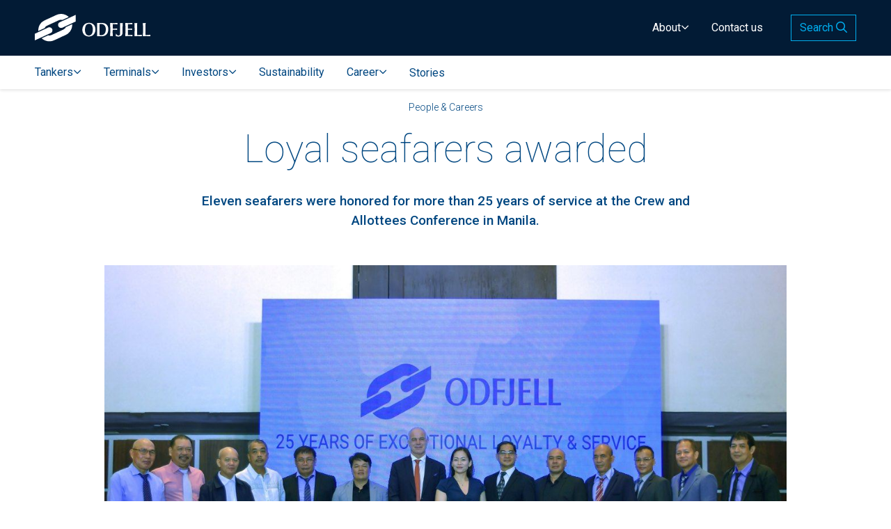

--- FILE ---
content_type: text/html; charset=UTF-8
request_url: https://www.odfjell.com/about/our-stories/loyal-seafarers-awarded/
body_size: 7974
content:
<!DOCTYPE html>
<html lang="en-US">
<head>
  <meta charset="UTF-8">
  <meta name="viewport" content="width=device-width, initial-scale=1.0">
  <link rel="apple-touch-icon" sizes="57x57" href="https://www.odfjell.com/favicon/apple-icon-57x57.png">
  <link rel="apple-touch-icon" sizes="60x60" href="https://www.odfjell.com/favicon/apple-icon-60x60.png">
  <link rel="apple-touch-icon" sizes="72x72" href="https://www.odfjell.com/favicon/apple-icon-72x72.png">
  <link rel="apple-touch-icon" sizes="76x76" href="https://www.odfjell.com/favicon/apple-icon-76x76.png">
  <link rel="apple-touch-icon" sizes="114x114" href="https://www.odfjell.com/favicon/apple-icon-114x114.png">
  <link rel="apple-touch-icon" sizes="120x120" href="https://www.odfjell.com/favicon/apple-icon-120x120.png">
  <link rel="apple-touch-icon" sizes="144x144" href="https://www.odfjell.com/favicon/apple-icon-144x144.png">
  <link rel="apple-touch-icon" sizes="152x152" href="https://www.odfjell.com/favicon/apple-icon-152x152.png">
  <link rel="apple-touch-icon" sizes="180x180" href="https://www.odfjell.com/favicon/apple-icon-180x180.png">
  <link rel="icon" type="image/png" sizes="192x192"  href="https://www.odfjell.com/favicon/android-icon-192x192.png">
  <link rel="icon" type="image/png" sizes="32x32" href="https://www.odfjell.com/favicon/favicon-32x32.png">
  <link rel="icon" type="image/png" sizes="96x96" href="https://www.odfjell.com/favicon/favicon-96x96.png">
  <link rel="icon" type="image/png" sizes="16x16" href="https://www.odfjell.com/favicon/favicon-16x16.png">
  <link rel="manifest" href="https://www.odfjell.com/favicon/manifest.json">
  <meta name="msapplication-TileColor" content="#ffffff">
  <meta name="msapplication-TileImage" content="https://www.odfjell.com/favicon/ms-icon-144x144.png">
  <meta name="theme-color" content="#ffffff">
  <title>Loyal seafarers awarded | Odfjell</title>
<meta name="description" content="Eleven seafarers were honored for more than 25 years of service at the Crew and Allottees Conference in Manila.">
<meta name="keywords" content="">
<meta property="og:title" content="Loyal seafarers awarded" />
<meta property="og:description" content="Eleven seafarers were honored for more than 25 years of service at the Crew and Allottees Conference in Manila." />
<meta property="og:image" content="https://st-484u2x1fcj.nf.cdn.netflexapp.com/media/l/1200x630/1669706971/manila-awardees-nov-26-2022.jpg" />

<meta name="twitter:defaults:card" content="summary_large_image" />
<meta name="twitter:defaults:site" content="" />
<meta name="twitter:title" content="Loyal seafarers awarded" />
<meta name="twitter:image" content="https://st-484u2x1fcj.nf.cdn.netflexapp.com/media/l/1200x630/1669706971/manila-awardees-nov-26-2022.jpg" />
<meta name="twitter:description" content="Eleven seafarers were honored for more than 25 years of service at the Crew and Allottees Conference in Manila." />
<meta name="twitter:card" content="summary_large_image" />
<script type="application/ld+json">{"@context":"https:\/\/schema.org","@type":"WebPage","name":"Loyal seafarers awarded","description":"Eleven seafarers were honored for more than 25 years of service at the Crew and Allottees Conference in Manila.","image":"https:\/\/st-484u2x1fcj.nf.cdn.netflexapp.com\/media\/l\/1200x630\/1669706971\/manila-awardees-nov-26-2022.jpg"}</script>

  <link rel="preconnect" href="https://fonts.googleapis.com">
  <link rel="preconnect" href="https://fonts.gstatic.com" crossorigin>
  <link href="https://fonts.googleapis.com/css2?family=Roboto:wght@100;300;400;500;700&display=swap" rel="stylesheet">
  <link
    rel="preload"
    as="style"
    href="https://www.odfjell.com/css/app.css?id=35dec4d45930c442ced9"
          >

  <link
    rel="preload"
    as="script"
    href="https://www.odfjell.com/js/app.js?id=80517f14af02605924d6"
          >

  <link
    rel="stylesheet"
    type="text/css"
    href="https://www.odfjell.com/css/app.css?id=35dec4d45930c442ced9"
          >

  <!-- Google Analytics -->
  <meta name="google-site-verification" content="AmY8A5Q8HphLLLBS2fr6I9Vz4rY13LcvnSKZ2zRIrO4" />
  <meta name="facebook-domain-verification" content="uud44h82hgdvbk7kk9qtzi1bw370bz" />

  <script type="text/javascript">
    var _gaq = _gaq || [];
    _gaq.push(['_setAccount', 'UA-15208389-1']);
    _gaq.push(['_trackPageview']);

    (function() {
        var ga = document.createElement('script'); ga.type = 'text/javascript'; ga.async = true;
        ga.src = ('https:' == document.location.protocol ? 'https://ssl' : 'http://www') + '.google-analytics.com/ga.js';
        var s = document.getElementsByTagName('script')[0]; s.parentNode.insertBefore(ga, s);
    })();
  </script>
  
</head>
<body>

  <div id="app">
    <a
  href="#content"
  id="skip-to-content"
  tabindex="2"
>Skip to content</a>

<header id="page-header">
  <v-page-header
    logo-src="https://st-484u2x1fcj.nf.cdn.netflexapp.com/media/l/165x40/1699608831/odfjell-logo-white.svg"
    logo-alt="Odfjell"
    logo-href="/"
    nav-toggle-collapsed-label="Menu"
    nav-toggle-expanded-label="Close"
    search-input-label="Search"
    search-button-label="Search"
    :main-nav-items="[{&quot;id&quot;:10006,&quot;title&quot;:&quot;Tankers&quot;,&quot;url&quot;:&quot;\/tankers&quot;,&quot;target&quot;:&quot;_self&quot;,&quot;type&quot;:&quot;page&quot;,&quot;active&quot;:false,&quot;children&quot;:[{&quot;id&quot;:10102,&quot;title&quot;:&quot;Odfjell Tankers&quot;,&quot;url&quot;:&quot;\/tankers\/odfjell-tankers&quot;,&quot;target&quot;:&quot;_self&quot;,&quot;type&quot;:&quot;page&quot;,&quot;active&quot;:false,&quot;children&quot;:[]},{&quot;id&quot;:10032,&quot;title&quot;:&quot;Odfjell Ship Management&quot;,&quot;url&quot;:&quot;\/tankers\/shipmanagement&quot;,&quot;target&quot;:&quot;_self&quot;,&quot;type&quot;:&quot;page&quot;,&quot;active&quot;:false,&quot;children&quot;:[]},{&quot;id&quot;:10034,&quot;title&quot;:&quot;Our ships&quot;,&quot;url&quot;:&quot;\/tankers\/fleet&quot;,&quot;target&quot;:&quot;_self&quot;,&quot;type&quot;:&quot;page&quot;,&quot;active&quot;:false,&quot;children&quot;:[]},{&quot;id&quot;:10111,&quot;title&quot;:&quot;Our fleet&quot;,&quot;url&quot;:&quot;\/tankers\/our-fleet&quot;,&quot;target&quot;:&quot;_self&quot;,&quot;type&quot;:&quot;page&quot;,&quot;active&quot;:false,&quot;children&quot;:[]}]},{&quot;id&quot;:10007,&quot;title&quot;:&quot;Terminals&quot;,&quot;url&quot;:&quot;\/terminals&quot;,&quot;target&quot;:&quot;_self&quot;,&quot;type&quot;:&quot;page&quot;,&quot;active&quot;:false,&quot;children&quot;:[{&quot;id&quot;:10046,&quot;title&quot;:&quot;Charleston,  USA&quot;,&quot;url&quot;:&quot;\/terminals\/charleston-usa&quot;,&quot;target&quot;:&quot;_self&quot;,&quot;type&quot;:&quot;page&quot;,&quot;active&quot;:false,&quot;children&quot;:[]},{&quot;id&quot;:10045,&quot;title&quot;:&quot;Houston, USA&quot;,&quot;url&quot;:&quot;\/terminals\/houston-usa&quot;,&quot;target&quot;:&quot;_self&quot;,&quot;type&quot;:&quot;page&quot;,&quot;active&quot;:false,&quot;children&quot;:[]},{&quot;id&quot;:10039,&quot;title&quot;:&quot;Noord Natie,  Belgium&quot;,&quot;url&quot;:&quot;\/terminals\/noord-natie-belgium&quot;,&quot;target&quot;:&quot;_self&quot;,&quot;type&quot;:&quot;page&quot;,&quot;active&quot;:false,&quot;children&quot;:[]},{&quot;id&quot;:10060,&quot;title&quot;:&quot;Ulsan, Korea&quot;,&quot;url&quot;:&quot;\/terminals\/ulsan-korea&quot;,&quot;target&quot;:null,&quot;type&quot;:&quot;page&quot;,&quot;active&quot;:false,&quot;children&quot;:[]},{&quot;id&quot;:10061,&quot;title&quot;:&quot;Associated terminals&quot;,&quot;url&quot;:&quot;\/terminals\/associated-terminals&quot;,&quot;target&quot;:null,&quot;type&quot;:&quot;page&quot;,&quot;active&quot;:false,&quot;children&quot;:[]}]},{&quot;id&quot;:10008,&quot;title&quot;:&quot;Investors&quot;,&quot;url&quot;:&quot;\/investor&quot;,&quot;target&quot;:&quot;_self&quot;,&quot;type&quot;:&quot;page&quot;,&quot;active&quot;:false,&quot;children&quot;:[{&quot;id&quot;:10018,&quot;title&quot;:&quot;Reports and Presentations&quot;,&quot;url&quot;:&quot;\/investors\/reports-and-presentations&quot;,&quot;target&quot;:&quot;_self&quot;,&quot;type&quot;:&quot;page&quot;,&quot;active&quot;:false,&quot;children&quot;:[]},{&quot;id&quot;:10016,&quot;title&quot;:&quot;Share information&quot;,&quot;url&quot;:&quot;\/investors\/share-information&quot;,&quot;target&quot;:&quot;_self&quot;,&quot;type&quot;:&quot;page&quot;,&quot;active&quot;:false,&quot;children&quot;:[]},{&quot;id&quot;:10017,&quot;title&quot;:&quot;Press releases&quot;,&quot;url&quot;:&quot;\/investors\/press-releases&quot;,&quot;target&quot;:&quot;_self&quot;,&quot;type&quot;:&quot;page&quot;,&quot;active&quot;:false,&quot;children&quot;:[]},{&quot;id&quot;:10113,&quot;title&quot;:&quot;General Meetings&quot;,&quot;url&quot;:&quot;\/investor\/general-meetings&quot;,&quot;target&quot;:null,&quot;type&quot;:&quot;page&quot;,&quot;active&quot;:false,&quot;children&quot;:[]},{&quot;id&quot;:10019,&quot;title&quot;:&quot;Bonds&quot;,&quot;url&quot;:&quot;\/investors\/bonds&quot;,&quot;target&quot;:&quot;_self&quot;,&quot;type&quot;:&quot;page&quot;,&quot;active&quot;:false,&quot;children&quot;:[]},{&quot;id&quot;:10115,&quot;title&quot;:&quot;Webcast&quot;,&quot;url&quot;:&quot;\/investor\/webcast&quot;,&quot;target&quot;:&quot;_self&quot;,&quot;type&quot;:&quot;page&quot;,&quot;active&quot;:false,&quot;children&quot;:[]}]},{&quot;id&quot;:10117,&quot;title&quot;:&quot;Sustainability&quot;,&quot;url&quot;:&quot;\/sustainability&quot;,&quot;target&quot;:&quot;_self&quot;,&quot;type&quot;:&quot;page&quot;,&quot;active&quot;:false,&quot;children&quot;:[]},{&quot;id&quot;:10009,&quot;title&quot;:&quot;Career&quot;,&quot;url&quot;:&quot;\/career&quot;,&quot;target&quot;:&quot;_self&quot;,&quot;type&quot;:&quot;page&quot;,&quot;active&quot;:false,&quot;children&quot;:[{&quot;id&quot;:10014,&quot;title&quot;:&quot;Seafarers &amp; Competence Development&quot;,&quot;url&quot;:&quot;\/career\/odfjell-academy&quot;,&quot;target&quot;:&quot;_self&quot;,&quot;type&quot;:&quot;page&quot;,&quot;active&quot;:false,&quot;children&quot;:[]},{&quot;id&quot;:10013,&quot;title&quot;:&quot;People &amp; Careers&quot;,&quot;url&quot;:&quot;\/career\/people&quot;,&quot;target&quot;:&quot;_self&quot;,&quot;type&quot;:&quot;page&quot;,&quot;active&quot;:false,&quot;children&quot;:[]},{&quot;id&quot;:10015,&quot;title&quot;:&quot;Vacancies&quot;,&quot;url&quot;:&quot;\/career\/vacancies&quot;,&quot;target&quot;:null,&quot;type&quot;:&quot;page&quot;,&quot;active&quot;:false,&quot;children&quot;:[]},{&quot;id&quot;:10012,&quot;title&quot;:&quot;The Odfjell culture&quot;,&quot;url&quot;:&quot;\/career\/the-odfjell-culture&quot;,&quot;target&quot;:&quot;_self&quot;,&quot;type&quot;:&quot;page&quot;,&quot;active&quot;:false,&quot;children&quot;:[]}]},{&quot;id&quot;:10011,&quot;title&quot;:&quot;Stories&quot;,&quot;url&quot;:&quot;\/about\/our-stories&quot;,&quot;target&quot;:&quot;_self&quot;,&quot;type&quot;:&quot;page&quot;,&quot;active&quot;:true,&quot;children&quot;:[]}]"
    :support-nav-items="[{&quot;id&quot;:10004,&quot;title&quot;:&quot;About&quot;,&quot;url&quot;:&quot;\/about&quot;,&quot;target&quot;:&quot;_self&quot;,&quot;type&quot;:&quot;page&quot;,&quot;active&quot;:false,&quot;children&quot;:[{&quot;id&quot;:10027,&quot;title&quot;:&quot;Our business&quot;,&quot;url&quot;:&quot;\/about\/our-business&quot;,&quot;target&quot;:null,&quot;type&quot;:&quot;page&quot;,&quot;active&quot;:false,&quot;children&quot;:[]},{&quot;id&quot;:10028,&quot;title&quot;:&quot;Our organization&quot;,&quot;url&quot;:&quot;\/about\/our-organization&quot;,&quot;target&quot;:&quot;_self&quot;,&quot;type&quot;:&quot;page&quot;,&quot;active&quot;:false,&quot;children&quot;:[]},{&quot;id&quot;:10029,&quot;title&quot;:&quot;Our history&quot;,&quot;url&quot;:&quot;\/about\/our-history&quot;,&quot;target&quot;:null,&quot;type&quot;:&quot;page&quot;,&quot;active&quot;:false,&quot;children&quot;:[]},{&quot;id&quot;:10106,&quot;title&quot;:&quot;Media&quot;,&quot;url&quot;:&quot;\/about\/media&quot;,&quot;target&quot;:null,&quot;type&quot;:&quot;page&quot;,&quot;active&quot;:false,&quot;children&quot;:[]}]},{&quot;id&quot;:10005,&quot;title&quot;:&quot;Contact us&quot;,&quot;url&quot;:&quot;\/contact-us&quot;,&quot;target&quot;:&quot;_self&quot;,&quot;type&quot;:&quot;page&quot;,&quot;active&quot;:false,&quot;children&quot;:[]}]"
  ></v-page-header>
</header>
    <main class="main" id="content">
      <div class="site-content main-container">

  
  <div class="container">
      </div>

    <article class="section post-detail py-3">
      <div class="container">
        <div class="row">
          <div class="col-md-10 col-lg-8 mx-md-auto">
            <header class="entry-title text-center">

                              <span class="story-category navyblue mb-3">
                                          People &amp; Careers                                      </span>
              
              <h1 class="mt-3">Loyal seafarers awarded</h1>
              <p class="intro">Eleven seafarers were honored for more than 25 years of service at the Crew and Allottees Conference in Manila.</p>
            </header>
          </div>
        </div>

        <div class="row">
          <div class="col-lg-10  mx-lg-auto">
                              <div class="main-image text-center">
                  <picture class="img-fluid">
      <source srcset="https://st-484u2x1fcj.nf.cdn.netflexapp.com/media/l/1200x1200/1669706971/manila-awardees-nov-26-2022.jpg?src=320w&res=1x 1x ,https://st-484u2x1fcj.nf.cdn.netflexapp.com/media/l/1200x1200/1669706971/manila-awardees-nov-26-2022.jpg?src=320w&res=2x 2x" media="(max-width: 320px)">
      <source srcset="https://st-484u2x1fcj.nf.cdn.netflexapp.com/media/l/1200x1200/1669706971/manila-awardees-nov-26-2022.jpg?src=480w&res=1x 1x ,https://st-484u2x1fcj.nf.cdn.netflexapp.com/media/l/1200x1200/1669706971/manila-awardees-nov-26-2022.jpg?src=480w&res=2x 2x" media="(max-width: 480px)">
      <source srcset="https://st-484u2x1fcj.nf.cdn.netflexapp.com/media/l/1200x1200/1669706971/manila-awardees-nov-26-2022.jpg?src=768w&res=1x 1x ,https://st-484u2x1fcj.nf.cdn.netflexapp.com/media/l/1200x1200/1669706971/manila-awardees-nov-26-2022.jpg?src=768w&res=2x 2x" media="(max-width: 768px)">
      <source srcset="https://st-484u2x1fcj.nf.cdn.netflexapp.com/media/l/1200x1200/1669706971/manila-awardees-nov-26-2022.jpg?src=992w&res=1x 1x ,https://st-484u2x1fcj.nf.cdn.netflexapp.com/media/l/1200x1200/1669706971/manila-awardees-nov-26-2022.jpg?src=992w&res=2x 2x" media="(max-width: 992px)">
      <source srcset="https://st-484u2x1fcj.nf.cdn.netflexapp.com/media/l/1200x1200/1669706971/manila-awardees-nov-26-2022.jpg?src=1200w&res=1x 1x ,https://st-484u2x1fcj.nf.cdn.netflexapp.com/media/l/1200x1200/1669706971/manila-awardees-nov-26-2022.jpg?src=1200w&res=2x 2x" media="(max-width: 1200px)">
      <source srcset="https://st-484u2x1fcj.nf.cdn.netflexapp.com/media/l/1200x1200/1669706971/manila-awardees-nov-26-2022.jpg?src=1440w&res=1x 1x ,https://st-484u2x1fcj.nf.cdn.netflexapp.com/media/l/1200x1200/1669706971/manila-awardees-nov-26-2022.jpg?src=1440w&res=2x 2x" media="(max-width: 1440px)">
      <source srcset="https://st-484u2x1fcj.nf.cdn.netflexapp.com/media/l/1200x1200/1669706971/manila-awardees-nov-26-2022.jpg?src=1920w&res=1x 1x ,https://st-484u2x1fcj.nf.cdn.netflexapp.com/media/l/1200x1200/1669706971/manila-awardees-nov-26-2022.jpg?src=1920w&res=2x 2x" media="(max-width: 1920px)">
        <img class="img-fluid" src="https://st-484u2x1fcj.nf.cdn.netflexapp.com/media/l/1200x1200/1669706971/manila-awardees-nov-26-2022.jpg" srcset="https://st-484u2x1fcj.nf.cdn.netflexapp.com/media/l/1200x1200/1669706971/manila-awardees-nov-26-2022.jpg?res=1x 1x, https://st-484u2x1fcj.nf.cdn.netflexapp.com/media/l/1200x1200/1669706971/manila-awardees-nov-26-2022.jpg?res=2x 2x" title="" alt="" loading="lazy">
  </picture>
                </div>
                <div class="imageText">
                  
                </div>
                        </div>
        </div>
      </div>

      <div class="entry-post-content mt-2">
                  <div class="container">
  <div class="row">
    <div class="col-md-10 col-lg-8 mx-md-auto">
      <p>Odfjell paid tribute to 11 of its loyal seafarers during the Crew and Allottees Conference in Manila on November 26. VP Maritime Personnel Svend Foyn-Bruun, Odfjell Philippines, Inc. General Manager Captain Remigio Zamora and VP – Head of Crewing Agnes Enesio presented the plaque and gold watch to the following awardees:</p>

    </div>
  </div>
</div>
                  <div class="container">
  <div class="row block-image light ">
    <div class="col-lg-10 mx-lg-auto">
      <div class="row m-0">
        <div class="col-sm-6 p-0">
          <picture >
      <source srcset="https://st-484u2x1fcj.nf.cdn.netflexapp.com/media/rc/540x357/1669706975/manila-awardees-nov-26-2022-jaime-abas.jpg?src=320w&res=1x 1x ,https://st-484u2x1fcj.nf.cdn.netflexapp.com/media/rc/540x357/1669706975/manila-awardees-nov-26-2022-jaime-abas.jpg?src=320w&res=2x 2x" media="(max-width: 320px)">
      <source srcset="https://st-484u2x1fcj.nf.cdn.netflexapp.com/media/rc/540x357/1669706975/manila-awardees-nov-26-2022-jaime-abas.jpg?src=480w&res=1x 1x ,https://st-484u2x1fcj.nf.cdn.netflexapp.com/media/rc/540x357/1669706975/manila-awardees-nov-26-2022-jaime-abas.jpg?src=480w&res=2x 2x" media="(max-width: 480px)">
      <source srcset="https://st-484u2x1fcj.nf.cdn.netflexapp.com/media/rc/540x357/1669706975/manila-awardees-nov-26-2022-jaime-abas.jpg?src=768w&res=1x 1x ,https://st-484u2x1fcj.nf.cdn.netflexapp.com/media/rc/540x357/1669706975/manila-awardees-nov-26-2022-jaime-abas.jpg?src=768w&res=2x 2x" media="(max-width: 768px)">
      <source srcset="https://st-484u2x1fcj.nf.cdn.netflexapp.com/media/rc/540x357/1669706975/manila-awardees-nov-26-2022-jaime-abas.jpg?src=992w&res=1x 1x ,https://st-484u2x1fcj.nf.cdn.netflexapp.com/media/rc/540x357/1669706975/manila-awardees-nov-26-2022-jaime-abas.jpg?src=992w&res=2x 2x" media="(max-width: 992px)">
      <source srcset="https://st-484u2x1fcj.nf.cdn.netflexapp.com/media/rc/540x357/1669706975/manila-awardees-nov-26-2022-jaime-abas.jpg?src=1200w&res=1x 1x ,https://st-484u2x1fcj.nf.cdn.netflexapp.com/media/rc/540x357/1669706975/manila-awardees-nov-26-2022-jaime-abas.jpg?src=1200w&res=2x 2x" media="(max-width: 1200px)">
      <source srcset="https://st-484u2x1fcj.nf.cdn.netflexapp.com/media/rc/540x357/1669706975/manila-awardees-nov-26-2022-jaime-abas.jpg?src=1440w&res=1x 1x ,https://st-484u2x1fcj.nf.cdn.netflexapp.com/media/rc/540x357/1669706975/manila-awardees-nov-26-2022-jaime-abas.jpg?src=1440w&res=2x 2x" media="(max-width: 1440px)">
      <source srcset="https://st-484u2x1fcj.nf.cdn.netflexapp.com/media/rc/540x357/1669706975/manila-awardees-nov-26-2022-jaime-abas.jpg?src=1920w&res=1x 1x ,https://st-484u2x1fcj.nf.cdn.netflexapp.com/media/rc/540x357/1669706975/manila-awardees-nov-26-2022-jaime-abas.jpg?src=1920w&res=2x 2x" media="(max-width: 1920px)">
        <img class="image" src="https://st-484u2x1fcj.nf.cdn.netflexapp.com/media/rc/540x357/1669706975/manila-awardees-nov-26-2022-jaime-abas.jpg" srcset="https://st-484u2x1fcj.nf.cdn.netflexapp.com/media/rc/540x357/1669706975/manila-awardees-nov-26-2022-jaime-abas.jpg?res=1x 1x, https://st-484u2x1fcj.nf.cdn.netflexapp.com/media/rc/540x357/1669706975/manila-awardees-nov-26-2022-jaime-abas.jpg?res=2x 2x" title="" alt="" loading="lazy">
  </picture>
        </div>
        <div class="col-sm-6 p-0 text d-flex">
          <div class="text-inner align-self-center">
            <p><strong>Able Seaman Jaime Abas</strong> joined Odfjell in November 1995 as an Ordinary Seaman on board Bow Hunter. He has also served Bow Pioneer Old and NCC Yamamah, and very recently, Bow Cecil. </p>

          </div>
        </div>
      </div>
    </div>
  </div>
</div>
                  <div class="container">
  <div class="row block-image light ">
    <div class="col-lg-10 mx-lg-auto">
      <div class="row m-0">
        <div class="col-sm-6 p-0 text d-flex">
          <div class="text-inner align-self-center">
            <p><strong>Able Seaman Jonathan Alcallaga</strong> embarked on his first Odfjell ship, NCC Tihamah, in September 1995. This hardworking crew has also boarded Bow Lady, NCC Jouf and Bow Centur.</p>

          </div>
        </div>
        <div class="col-sm-6 p-0">
          <picture >
      <source srcset="https://st-484u2x1fcj.nf.cdn.netflexapp.com/media/rc/540x357/1669858799/manila-awardees-nov-26-2022-jonathan-alcallaga.jpg?src=320w&res=1x 1x ,https://st-484u2x1fcj.nf.cdn.netflexapp.com/media/rc/540x357/1669858799/manila-awardees-nov-26-2022-jonathan-alcallaga.jpg?src=320w&res=2x 2x" media="(max-width: 320px)">
      <source srcset="https://st-484u2x1fcj.nf.cdn.netflexapp.com/media/rc/540x357/1669858799/manila-awardees-nov-26-2022-jonathan-alcallaga.jpg?src=480w&res=1x 1x ,https://st-484u2x1fcj.nf.cdn.netflexapp.com/media/rc/540x357/1669858799/manila-awardees-nov-26-2022-jonathan-alcallaga.jpg?src=480w&res=2x 2x" media="(max-width: 480px)">
      <source srcset="https://st-484u2x1fcj.nf.cdn.netflexapp.com/media/rc/540x357/1669858799/manila-awardees-nov-26-2022-jonathan-alcallaga.jpg?src=768w&res=1x 1x ,https://st-484u2x1fcj.nf.cdn.netflexapp.com/media/rc/540x357/1669858799/manila-awardees-nov-26-2022-jonathan-alcallaga.jpg?src=768w&res=2x 2x" media="(max-width: 768px)">
      <source srcset="https://st-484u2x1fcj.nf.cdn.netflexapp.com/media/rc/540x357/1669858799/manila-awardees-nov-26-2022-jonathan-alcallaga.jpg?src=992w&res=1x 1x ,https://st-484u2x1fcj.nf.cdn.netflexapp.com/media/rc/540x357/1669858799/manila-awardees-nov-26-2022-jonathan-alcallaga.jpg?src=992w&res=2x 2x" media="(max-width: 992px)">
      <source srcset="https://st-484u2x1fcj.nf.cdn.netflexapp.com/media/rc/540x357/1669858799/manila-awardees-nov-26-2022-jonathan-alcallaga.jpg?src=1200w&res=1x 1x ,https://st-484u2x1fcj.nf.cdn.netflexapp.com/media/rc/540x357/1669858799/manila-awardees-nov-26-2022-jonathan-alcallaga.jpg?src=1200w&res=2x 2x" media="(max-width: 1200px)">
      <source srcset="https://st-484u2x1fcj.nf.cdn.netflexapp.com/media/rc/540x357/1669858799/manila-awardees-nov-26-2022-jonathan-alcallaga.jpg?src=1440w&res=1x 1x ,https://st-484u2x1fcj.nf.cdn.netflexapp.com/media/rc/540x357/1669858799/manila-awardees-nov-26-2022-jonathan-alcallaga.jpg?src=1440w&res=2x 2x" media="(max-width: 1440px)">
      <source srcset="https://st-484u2x1fcj.nf.cdn.netflexapp.com/media/rc/540x357/1669858799/manila-awardees-nov-26-2022-jonathan-alcallaga.jpg?src=1920w&res=1x 1x ,https://st-484u2x1fcj.nf.cdn.netflexapp.com/media/rc/540x357/1669858799/manila-awardees-nov-26-2022-jonathan-alcallaga.jpg?src=1920w&res=2x 2x" media="(max-width: 1920px)">
        <img class="image" src="https://st-484u2x1fcj.nf.cdn.netflexapp.com/media/rc/540x357/1669858799/manila-awardees-nov-26-2022-jonathan-alcallaga.jpg" srcset="https://st-484u2x1fcj.nf.cdn.netflexapp.com/media/rc/540x357/1669858799/manila-awardees-nov-26-2022-jonathan-alcallaga.jpg?res=1x 1x, https://st-484u2x1fcj.nf.cdn.netflexapp.com/media/rc/540x357/1669858799/manila-awardees-nov-26-2022-jonathan-alcallaga.jpg?res=2x 2x" title="" alt="" loading="lazy">
  </picture>
        </div>
      </div>
    </div>
  </div>
</div>
                  <div class="container">
  <div class="row block-image light ">
    <div class="col-lg-10 mx-lg-auto">
      <div class="row m-0">
        <div class="col-sm-6 p-0">
          <picture >
      <source srcset="https://st-484u2x1fcj.nf.cdn.netflexapp.com/media/rc/540x357/1669858867/manila-awardees-nov-26-2022-gerry-altura.jpg?src=320w&res=1x 1x ,https://st-484u2x1fcj.nf.cdn.netflexapp.com/media/rc/540x357/1669858867/manila-awardees-nov-26-2022-gerry-altura.jpg?src=320w&res=2x 2x" media="(max-width: 320px)">
      <source srcset="https://st-484u2x1fcj.nf.cdn.netflexapp.com/media/rc/540x357/1669858867/manila-awardees-nov-26-2022-gerry-altura.jpg?src=480w&res=1x 1x ,https://st-484u2x1fcj.nf.cdn.netflexapp.com/media/rc/540x357/1669858867/manila-awardees-nov-26-2022-gerry-altura.jpg?src=480w&res=2x 2x" media="(max-width: 480px)">
      <source srcset="https://st-484u2x1fcj.nf.cdn.netflexapp.com/media/rc/540x357/1669858867/manila-awardees-nov-26-2022-gerry-altura.jpg?src=768w&res=1x 1x ,https://st-484u2x1fcj.nf.cdn.netflexapp.com/media/rc/540x357/1669858867/manila-awardees-nov-26-2022-gerry-altura.jpg?src=768w&res=2x 2x" media="(max-width: 768px)">
      <source srcset="https://st-484u2x1fcj.nf.cdn.netflexapp.com/media/rc/540x357/1669858867/manila-awardees-nov-26-2022-gerry-altura.jpg?src=992w&res=1x 1x ,https://st-484u2x1fcj.nf.cdn.netflexapp.com/media/rc/540x357/1669858867/manila-awardees-nov-26-2022-gerry-altura.jpg?src=992w&res=2x 2x" media="(max-width: 992px)">
      <source srcset="https://st-484u2x1fcj.nf.cdn.netflexapp.com/media/rc/540x357/1669858867/manila-awardees-nov-26-2022-gerry-altura.jpg?src=1200w&res=1x 1x ,https://st-484u2x1fcj.nf.cdn.netflexapp.com/media/rc/540x357/1669858867/manila-awardees-nov-26-2022-gerry-altura.jpg?src=1200w&res=2x 2x" media="(max-width: 1200px)">
      <source srcset="https://st-484u2x1fcj.nf.cdn.netflexapp.com/media/rc/540x357/1669858867/manila-awardees-nov-26-2022-gerry-altura.jpg?src=1440w&res=1x 1x ,https://st-484u2x1fcj.nf.cdn.netflexapp.com/media/rc/540x357/1669858867/manila-awardees-nov-26-2022-gerry-altura.jpg?src=1440w&res=2x 2x" media="(max-width: 1440px)">
      <source srcset="https://st-484u2x1fcj.nf.cdn.netflexapp.com/media/rc/540x357/1669858867/manila-awardees-nov-26-2022-gerry-altura.jpg?src=1920w&res=1x 1x ,https://st-484u2x1fcj.nf.cdn.netflexapp.com/media/rc/540x357/1669858867/manila-awardees-nov-26-2022-gerry-altura.jpg?src=1920w&res=2x 2x" media="(max-width: 1920px)">
        <img class="image" src="https://st-484u2x1fcj.nf.cdn.netflexapp.com/media/rc/540x357/1669858867/manila-awardees-nov-26-2022-gerry-altura.jpg" srcset="https://st-484u2x1fcj.nf.cdn.netflexapp.com/media/rc/540x357/1669858867/manila-awardees-nov-26-2022-gerry-altura.jpg?res=1x 1x, https://st-484u2x1fcj.nf.cdn.netflexapp.com/media/rc/540x357/1669858867/manila-awardees-nov-26-2022-gerry-altura.jpg?res=2x 2x" title="" alt="" loading="lazy">
  </picture>
        </div>
        <div class="col-sm-6 p-0 text d-flex">
          <div class="text-inner align-self-center">
            <p><strong>Chief Engineer Gerry Altura</strong> first boarded an Odfjell ship, Bow Petros, as an Engine Cadet in January 1992. He has also sailed on board Bow Leopard, Bow Transporter, and Bow Fighter, and very recently, on Bow Prosper and Bow Persistent. A very knowledgeable and consistently dependable crew member, he earned his Chief Engineer title in 2015.</p>

          </div>
        </div>
      </div>
    </div>
  </div>
</div>
                  <div class="container">
  <div class="row block-image light ">
    <div class="col-lg-10 mx-lg-auto">
      <div class="row m-0">
        <div class="col-sm-6 p-0 text d-flex">
          <div class="text-inner align-self-center">
            <p><strong>Chief Engineer Sandy Arce</strong> began his Odfjell career as an Oiler on board Bow Explorer in May 1996. He has also boarded Bow Lancer, Bow Lion and Bow Petros, and very recently, Bow Cardinal. He was promoted to Chief Engineer in 2014, and in 2019, joined the Project Hudong team in China. He rejoined the crew pool in 2021 and continues to serve as Chief Engineer.</p>

          </div>
        </div>
        <div class="col-sm-6 p-0">
          <picture >
      <source srcset="https://st-484u2x1fcj.nf.cdn.netflexapp.com/media/rc/540x357/1669706978/manila-awardees-nov-26-2022-sandy-arce.jpg?src=320w&res=1x 1x ,https://st-484u2x1fcj.nf.cdn.netflexapp.com/media/rc/540x357/1669706978/manila-awardees-nov-26-2022-sandy-arce.jpg?src=320w&res=2x 2x" media="(max-width: 320px)">
      <source srcset="https://st-484u2x1fcj.nf.cdn.netflexapp.com/media/rc/540x357/1669706978/manila-awardees-nov-26-2022-sandy-arce.jpg?src=480w&res=1x 1x ,https://st-484u2x1fcj.nf.cdn.netflexapp.com/media/rc/540x357/1669706978/manila-awardees-nov-26-2022-sandy-arce.jpg?src=480w&res=2x 2x" media="(max-width: 480px)">
      <source srcset="https://st-484u2x1fcj.nf.cdn.netflexapp.com/media/rc/540x357/1669706978/manila-awardees-nov-26-2022-sandy-arce.jpg?src=768w&res=1x 1x ,https://st-484u2x1fcj.nf.cdn.netflexapp.com/media/rc/540x357/1669706978/manila-awardees-nov-26-2022-sandy-arce.jpg?src=768w&res=2x 2x" media="(max-width: 768px)">
      <source srcset="https://st-484u2x1fcj.nf.cdn.netflexapp.com/media/rc/540x357/1669706978/manila-awardees-nov-26-2022-sandy-arce.jpg?src=992w&res=1x 1x ,https://st-484u2x1fcj.nf.cdn.netflexapp.com/media/rc/540x357/1669706978/manila-awardees-nov-26-2022-sandy-arce.jpg?src=992w&res=2x 2x" media="(max-width: 992px)">
      <source srcset="https://st-484u2x1fcj.nf.cdn.netflexapp.com/media/rc/540x357/1669706978/manila-awardees-nov-26-2022-sandy-arce.jpg?src=1200w&res=1x 1x ,https://st-484u2x1fcj.nf.cdn.netflexapp.com/media/rc/540x357/1669706978/manila-awardees-nov-26-2022-sandy-arce.jpg?src=1200w&res=2x 2x" media="(max-width: 1200px)">
      <source srcset="https://st-484u2x1fcj.nf.cdn.netflexapp.com/media/rc/540x357/1669706978/manila-awardees-nov-26-2022-sandy-arce.jpg?src=1440w&res=1x 1x ,https://st-484u2x1fcj.nf.cdn.netflexapp.com/media/rc/540x357/1669706978/manila-awardees-nov-26-2022-sandy-arce.jpg?src=1440w&res=2x 2x" media="(max-width: 1440px)">
      <source srcset="https://st-484u2x1fcj.nf.cdn.netflexapp.com/media/rc/540x357/1669706978/manila-awardees-nov-26-2022-sandy-arce.jpg?src=1920w&res=1x 1x ,https://st-484u2x1fcj.nf.cdn.netflexapp.com/media/rc/540x357/1669706978/manila-awardees-nov-26-2022-sandy-arce.jpg?src=1920w&res=2x 2x" media="(max-width: 1920px)">
        <img class="image" src="https://st-484u2x1fcj.nf.cdn.netflexapp.com/media/rc/540x357/1669706978/manila-awardees-nov-26-2022-sandy-arce.jpg" srcset="https://st-484u2x1fcj.nf.cdn.netflexapp.com/media/rc/540x357/1669706978/manila-awardees-nov-26-2022-sandy-arce.jpg?res=1x 1x, https://st-484u2x1fcj.nf.cdn.netflexapp.com/media/rc/540x357/1669706978/manila-awardees-nov-26-2022-sandy-arce.jpg?res=2x 2x" title="" alt="" loading="lazy">
  </picture>
        </div>
      </div>
    </div>
  </div>
</div>
                  <div class="container">
  <div class="row block-image light ">
    <div class="col-lg-10 mx-lg-auto">
      <div class="row m-0">
        <div class="col-sm-6 p-0">
          <picture >
      <source srcset="https://st-484u2x1fcj.nf.cdn.netflexapp.com/media/rc/540x357/1669858852/manila-awardees-nov-26-2022-abundio-balot.jpg?src=320w&res=1x 1x ,https://st-484u2x1fcj.nf.cdn.netflexapp.com/media/rc/540x357/1669858852/manila-awardees-nov-26-2022-abundio-balot.jpg?src=320w&res=2x 2x" media="(max-width: 320px)">
      <source srcset="https://st-484u2x1fcj.nf.cdn.netflexapp.com/media/rc/540x357/1669858852/manila-awardees-nov-26-2022-abundio-balot.jpg?src=480w&res=1x 1x ,https://st-484u2x1fcj.nf.cdn.netflexapp.com/media/rc/540x357/1669858852/manila-awardees-nov-26-2022-abundio-balot.jpg?src=480w&res=2x 2x" media="(max-width: 480px)">
      <source srcset="https://st-484u2x1fcj.nf.cdn.netflexapp.com/media/rc/540x357/1669858852/manila-awardees-nov-26-2022-abundio-balot.jpg?src=768w&res=1x 1x ,https://st-484u2x1fcj.nf.cdn.netflexapp.com/media/rc/540x357/1669858852/manila-awardees-nov-26-2022-abundio-balot.jpg?src=768w&res=2x 2x" media="(max-width: 768px)">
      <source srcset="https://st-484u2x1fcj.nf.cdn.netflexapp.com/media/rc/540x357/1669858852/manila-awardees-nov-26-2022-abundio-balot.jpg?src=992w&res=1x 1x ,https://st-484u2x1fcj.nf.cdn.netflexapp.com/media/rc/540x357/1669858852/manila-awardees-nov-26-2022-abundio-balot.jpg?src=992w&res=2x 2x" media="(max-width: 992px)">
      <source srcset="https://st-484u2x1fcj.nf.cdn.netflexapp.com/media/rc/540x357/1669858852/manila-awardees-nov-26-2022-abundio-balot.jpg?src=1200w&res=1x 1x ,https://st-484u2x1fcj.nf.cdn.netflexapp.com/media/rc/540x357/1669858852/manila-awardees-nov-26-2022-abundio-balot.jpg?src=1200w&res=2x 2x" media="(max-width: 1200px)">
      <source srcset="https://st-484u2x1fcj.nf.cdn.netflexapp.com/media/rc/540x357/1669858852/manila-awardees-nov-26-2022-abundio-balot.jpg?src=1440w&res=1x 1x ,https://st-484u2x1fcj.nf.cdn.netflexapp.com/media/rc/540x357/1669858852/manila-awardees-nov-26-2022-abundio-balot.jpg?src=1440w&res=2x 2x" media="(max-width: 1440px)">
      <source srcset="https://st-484u2x1fcj.nf.cdn.netflexapp.com/media/rc/540x357/1669858852/manila-awardees-nov-26-2022-abundio-balot.jpg?src=1920w&res=1x 1x ,https://st-484u2x1fcj.nf.cdn.netflexapp.com/media/rc/540x357/1669858852/manila-awardees-nov-26-2022-abundio-balot.jpg?src=1920w&res=2x 2x" media="(max-width: 1920px)">
        <img class="image" src="https://st-484u2x1fcj.nf.cdn.netflexapp.com/media/rc/540x357/1669858852/manila-awardees-nov-26-2022-abundio-balot.jpg" srcset="https://st-484u2x1fcj.nf.cdn.netflexapp.com/media/rc/540x357/1669858852/manila-awardees-nov-26-2022-abundio-balot.jpg?res=1x 1x, https://st-484u2x1fcj.nf.cdn.netflexapp.com/media/rc/540x357/1669858852/manila-awardees-nov-26-2022-abundio-balot.jpg?res=2x 2x" title="" alt="" loading="lazy">
  </picture>
        </div>
        <div class="col-sm-6 p-0 text d-flex">
          <div class="text-inner align-self-center">
            <p><strong>Bosun Abundio Balot </strong>first joined Odfjell as an Able Seaman on board Bow Mariner in October 1995. He has sailed on board Bow Lancer, Bow Petros, and Bow Lion, and very recently, on Bow Faith.</p>

          </div>
        </div>
      </div>
    </div>
  </div>
</div>
                  <div class="container">
  <div class="row block-image light ">
    <div class="col-lg-10 mx-lg-auto">
      <div class="row m-0">
        <div class="col-sm-6 p-0 text d-flex">
          <div class="text-inner align-self-center">
            <p><strong>Second Engineer Ernesto Buen</strong> started his Odfjell career as a Third Assistant Engineer on Bow Petros in September 1995. He has also boarded Bow Explorer, Bow Heron and Bow Panther, to name a few. This hardworking engine crew has now retired from his seafaring career and is enjoying his time with his family.</p>

          </div>
        </div>
        <div class="col-sm-6 p-0">
          <picture >
      <source srcset="https://st-484u2x1fcj.nf.cdn.netflexapp.com/media/rc/540x357/1669858872/manila-awardees-nov-26-2022-ernesto-buen.jpg?src=320w&res=1x 1x ,https://st-484u2x1fcj.nf.cdn.netflexapp.com/media/rc/540x357/1669858872/manila-awardees-nov-26-2022-ernesto-buen.jpg?src=320w&res=2x 2x" media="(max-width: 320px)">
      <source srcset="https://st-484u2x1fcj.nf.cdn.netflexapp.com/media/rc/540x357/1669858872/manila-awardees-nov-26-2022-ernesto-buen.jpg?src=480w&res=1x 1x ,https://st-484u2x1fcj.nf.cdn.netflexapp.com/media/rc/540x357/1669858872/manila-awardees-nov-26-2022-ernesto-buen.jpg?src=480w&res=2x 2x" media="(max-width: 480px)">
      <source srcset="https://st-484u2x1fcj.nf.cdn.netflexapp.com/media/rc/540x357/1669858872/manila-awardees-nov-26-2022-ernesto-buen.jpg?src=768w&res=1x 1x ,https://st-484u2x1fcj.nf.cdn.netflexapp.com/media/rc/540x357/1669858872/manila-awardees-nov-26-2022-ernesto-buen.jpg?src=768w&res=2x 2x" media="(max-width: 768px)">
      <source srcset="https://st-484u2x1fcj.nf.cdn.netflexapp.com/media/rc/540x357/1669858872/manila-awardees-nov-26-2022-ernesto-buen.jpg?src=992w&res=1x 1x ,https://st-484u2x1fcj.nf.cdn.netflexapp.com/media/rc/540x357/1669858872/manila-awardees-nov-26-2022-ernesto-buen.jpg?src=992w&res=2x 2x" media="(max-width: 992px)">
      <source srcset="https://st-484u2x1fcj.nf.cdn.netflexapp.com/media/rc/540x357/1669858872/manila-awardees-nov-26-2022-ernesto-buen.jpg?src=1200w&res=1x 1x ,https://st-484u2x1fcj.nf.cdn.netflexapp.com/media/rc/540x357/1669858872/manila-awardees-nov-26-2022-ernesto-buen.jpg?src=1200w&res=2x 2x" media="(max-width: 1200px)">
      <source srcset="https://st-484u2x1fcj.nf.cdn.netflexapp.com/media/rc/540x357/1669858872/manila-awardees-nov-26-2022-ernesto-buen.jpg?src=1440w&res=1x 1x ,https://st-484u2x1fcj.nf.cdn.netflexapp.com/media/rc/540x357/1669858872/manila-awardees-nov-26-2022-ernesto-buen.jpg?src=1440w&res=2x 2x" media="(max-width: 1440px)">
      <source srcset="https://st-484u2x1fcj.nf.cdn.netflexapp.com/media/rc/540x357/1669858872/manila-awardees-nov-26-2022-ernesto-buen.jpg?src=1920w&res=1x 1x ,https://st-484u2x1fcj.nf.cdn.netflexapp.com/media/rc/540x357/1669858872/manila-awardees-nov-26-2022-ernesto-buen.jpg?src=1920w&res=2x 2x" media="(max-width: 1920px)">
        <img class="image" src="https://st-484u2x1fcj.nf.cdn.netflexapp.com/media/rc/540x357/1669858872/manila-awardees-nov-26-2022-ernesto-buen.jpg" srcset="https://st-484u2x1fcj.nf.cdn.netflexapp.com/media/rc/540x357/1669858872/manila-awardees-nov-26-2022-ernesto-buen.jpg?res=1x 1x, https://st-484u2x1fcj.nf.cdn.netflexapp.com/media/rc/540x357/1669858872/manila-awardees-nov-26-2022-ernesto-buen.jpg?res=2x 2x" title="" alt="" loading="lazy">
  </picture>
        </div>
      </div>
    </div>
  </div>
</div>
                  <div class="container">
  <div class="row block-image light ">
    <div class="col-lg-10 mx-lg-auto">
      <div class="row m-0">
        <div class="col-sm-6 p-0">
          <picture >
      <source srcset="https://st-484u2x1fcj.nf.cdn.netflexapp.com/media/rc/540x357/1669858855/manila-awardees-nov-26-2022-armando-cavinta.jpg?src=320w&res=1x 1x ,https://st-484u2x1fcj.nf.cdn.netflexapp.com/media/rc/540x357/1669858855/manila-awardees-nov-26-2022-armando-cavinta.jpg?src=320w&res=2x 2x" media="(max-width: 320px)">
      <source srcset="https://st-484u2x1fcj.nf.cdn.netflexapp.com/media/rc/540x357/1669858855/manila-awardees-nov-26-2022-armando-cavinta.jpg?src=480w&res=1x 1x ,https://st-484u2x1fcj.nf.cdn.netflexapp.com/media/rc/540x357/1669858855/manila-awardees-nov-26-2022-armando-cavinta.jpg?src=480w&res=2x 2x" media="(max-width: 480px)">
      <source srcset="https://st-484u2x1fcj.nf.cdn.netflexapp.com/media/rc/540x357/1669858855/manila-awardees-nov-26-2022-armando-cavinta.jpg?src=768w&res=1x 1x ,https://st-484u2x1fcj.nf.cdn.netflexapp.com/media/rc/540x357/1669858855/manila-awardees-nov-26-2022-armando-cavinta.jpg?src=768w&res=2x 2x" media="(max-width: 768px)">
      <source srcset="https://st-484u2x1fcj.nf.cdn.netflexapp.com/media/rc/540x357/1669858855/manila-awardees-nov-26-2022-armando-cavinta.jpg?src=992w&res=1x 1x ,https://st-484u2x1fcj.nf.cdn.netflexapp.com/media/rc/540x357/1669858855/manila-awardees-nov-26-2022-armando-cavinta.jpg?src=992w&res=2x 2x" media="(max-width: 992px)">
      <source srcset="https://st-484u2x1fcj.nf.cdn.netflexapp.com/media/rc/540x357/1669858855/manila-awardees-nov-26-2022-armando-cavinta.jpg?src=1200w&res=1x 1x ,https://st-484u2x1fcj.nf.cdn.netflexapp.com/media/rc/540x357/1669858855/manila-awardees-nov-26-2022-armando-cavinta.jpg?src=1200w&res=2x 2x" media="(max-width: 1200px)">
      <source srcset="https://st-484u2x1fcj.nf.cdn.netflexapp.com/media/rc/540x357/1669858855/manila-awardees-nov-26-2022-armando-cavinta.jpg?src=1440w&res=1x 1x ,https://st-484u2x1fcj.nf.cdn.netflexapp.com/media/rc/540x357/1669858855/manila-awardees-nov-26-2022-armando-cavinta.jpg?src=1440w&res=2x 2x" media="(max-width: 1440px)">
      <source srcset="https://st-484u2x1fcj.nf.cdn.netflexapp.com/media/rc/540x357/1669858855/manila-awardees-nov-26-2022-armando-cavinta.jpg?src=1920w&res=1x 1x ,https://st-484u2x1fcj.nf.cdn.netflexapp.com/media/rc/540x357/1669858855/manila-awardees-nov-26-2022-armando-cavinta.jpg?src=1920w&res=2x 2x" media="(max-width: 1920px)">
        <img class="image" src="https://st-484u2x1fcj.nf.cdn.netflexapp.com/media/rc/540x357/1669858855/manila-awardees-nov-26-2022-armando-cavinta.jpg" srcset="https://st-484u2x1fcj.nf.cdn.netflexapp.com/media/rc/540x357/1669858855/manila-awardees-nov-26-2022-armando-cavinta.jpg?res=1x 1x, https://st-484u2x1fcj.nf.cdn.netflexapp.com/media/rc/540x357/1669858855/manila-awardees-nov-26-2022-armando-cavinta.jpg?res=2x 2x" title="" alt="" loading="lazy">
  </picture>
        </div>
        <div class="col-sm-6 p-0 text d-flex">
          <div class="text-inner align-self-center">
            <p><strong>Able Seaman Armando Cavinta</strong> joined Odfjell as an Able Seaman on board Bow Power in August 1990. He has also served Bow Fraternity, Bow Cheetah and Bow Peace, and very recently, Bow Trident.</p>

          </div>
        </div>
      </div>
    </div>
  </div>
</div>
                  <div class="container">
  <div class="row block-image light ">
    <div class="col-lg-10 mx-lg-auto">
      <div class="row m-0">
        <div class="col-sm-6 p-0 text d-flex">
          <div class="text-inner align-self-center">
            <p><strong>Bosun Odelon De Leon</strong> joined Odfjell as a Deck Cadet on board NCC Yamamah in May 1995. This diligent seafarer has also boarded Bow Princess, NCC Mekk and Bow Lady. His recent vessels include Bow Spring and Bow Orion.</p>

          </div>
        </div>
        <div class="col-sm-6 p-0">
          <picture >
      <source srcset="https://st-484u2x1fcj.nf.cdn.netflexapp.com/media/rc/540x357/1669858791/manila-awardees-nov-26-2022-odelon-de-leon.jpg?src=320w&res=1x 1x ,https://st-484u2x1fcj.nf.cdn.netflexapp.com/media/rc/540x357/1669858791/manila-awardees-nov-26-2022-odelon-de-leon.jpg?src=320w&res=2x 2x" media="(max-width: 320px)">
      <source srcset="https://st-484u2x1fcj.nf.cdn.netflexapp.com/media/rc/540x357/1669858791/manila-awardees-nov-26-2022-odelon-de-leon.jpg?src=480w&res=1x 1x ,https://st-484u2x1fcj.nf.cdn.netflexapp.com/media/rc/540x357/1669858791/manila-awardees-nov-26-2022-odelon-de-leon.jpg?src=480w&res=2x 2x" media="(max-width: 480px)">
      <source srcset="https://st-484u2x1fcj.nf.cdn.netflexapp.com/media/rc/540x357/1669858791/manila-awardees-nov-26-2022-odelon-de-leon.jpg?src=768w&res=1x 1x ,https://st-484u2x1fcj.nf.cdn.netflexapp.com/media/rc/540x357/1669858791/manila-awardees-nov-26-2022-odelon-de-leon.jpg?src=768w&res=2x 2x" media="(max-width: 768px)">
      <source srcset="https://st-484u2x1fcj.nf.cdn.netflexapp.com/media/rc/540x357/1669858791/manila-awardees-nov-26-2022-odelon-de-leon.jpg?src=992w&res=1x 1x ,https://st-484u2x1fcj.nf.cdn.netflexapp.com/media/rc/540x357/1669858791/manila-awardees-nov-26-2022-odelon-de-leon.jpg?src=992w&res=2x 2x" media="(max-width: 992px)">
      <source srcset="https://st-484u2x1fcj.nf.cdn.netflexapp.com/media/rc/540x357/1669858791/manila-awardees-nov-26-2022-odelon-de-leon.jpg?src=1200w&res=1x 1x ,https://st-484u2x1fcj.nf.cdn.netflexapp.com/media/rc/540x357/1669858791/manila-awardees-nov-26-2022-odelon-de-leon.jpg?src=1200w&res=2x 2x" media="(max-width: 1200px)">
      <source srcset="https://st-484u2x1fcj.nf.cdn.netflexapp.com/media/rc/540x357/1669858791/manila-awardees-nov-26-2022-odelon-de-leon.jpg?src=1440w&res=1x 1x ,https://st-484u2x1fcj.nf.cdn.netflexapp.com/media/rc/540x357/1669858791/manila-awardees-nov-26-2022-odelon-de-leon.jpg?src=1440w&res=2x 2x" media="(max-width: 1440px)">
      <source srcset="https://st-484u2x1fcj.nf.cdn.netflexapp.com/media/rc/540x357/1669858791/manila-awardees-nov-26-2022-odelon-de-leon.jpg?src=1920w&res=1x 1x ,https://st-484u2x1fcj.nf.cdn.netflexapp.com/media/rc/540x357/1669858791/manila-awardees-nov-26-2022-odelon-de-leon.jpg?src=1920w&res=2x 2x" media="(max-width: 1920px)">
        <img class="image" src="https://st-484u2x1fcj.nf.cdn.netflexapp.com/media/rc/540x357/1669858791/manila-awardees-nov-26-2022-odelon-de-leon.jpg" srcset="https://st-484u2x1fcj.nf.cdn.netflexapp.com/media/rc/540x357/1669858791/manila-awardees-nov-26-2022-odelon-de-leon.jpg?res=1x 1x, https://st-484u2x1fcj.nf.cdn.netflexapp.com/media/rc/540x357/1669858791/manila-awardees-nov-26-2022-odelon-de-leon.jpg?res=2x 2x" title="" alt="" loading="lazy">
  </picture>
        </div>
      </div>
    </div>
  </div>
</div>
                  <div class="container">
  <div class="row block-image light ">
    <div class="col-lg-10 mx-lg-auto">
      <div class="row m-0">
        <div class="col-sm-6 p-0">
          <picture >
      <source srcset="https://st-484u2x1fcj.nf.cdn.netflexapp.com/media/rc/540x357/1669858811/manila-awardees-nov-26-2022-perfecto-faller.jpg?src=320w&res=1x 1x ,https://st-484u2x1fcj.nf.cdn.netflexapp.com/media/rc/540x357/1669858811/manila-awardees-nov-26-2022-perfecto-faller.jpg?src=320w&res=2x 2x" media="(max-width: 320px)">
      <source srcset="https://st-484u2x1fcj.nf.cdn.netflexapp.com/media/rc/540x357/1669858811/manila-awardees-nov-26-2022-perfecto-faller.jpg?src=480w&res=1x 1x ,https://st-484u2x1fcj.nf.cdn.netflexapp.com/media/rc/540x357/1669858811/manila-awardees-nov-26-2022-perfecto-faller.jpg?src=480w&res=2x 2x" media="(max-width: 480px)">
      <source srcset="https://st-484u2x1fcj.nf.cdn.netflexapp.com/media/rc/540x357/1669858811/manila-awardees-nov-26-2022-perfecto-faller.jpg?src=768w&res=1x 1x ,https://st-484u2x1fcj.nf.cdn.netflexapp.com/media/rc/540x357/1669858811/manila-awardees-nov-26-2022-perfecto-faller.jpg?src=768w&res=2x 2x" media="(max-width: 768px)">
      <source srcset="https://st-484u2x1fcj.nf.cdn.netflexapp.com/media/rc/540x357/1669858811/manila-awardees-nov-26-2022-perfecto-faller.jpg?src=992w&res=1x 1x ,https://st-484u2x1fcj.nf.cdn.netflexapp.com/media/rc/540x357/1669858811/manila-awardees-nov-26-2022-perfecto-faller.jpg?src=992w&res=2x 2x" media="(max-width: 992px)">
      <source srcset="https://st-484u2x1fcj.nf.cdn.netflexapp.com/media/rc/540x357/1669858811/manila-awardees-nov-26-2022-perfecto-faller.jpg?src=1200w&res=1x 1x ,https://st-484u2x1fcj.nf.cdn.netflexapp.com/media/rc/540x357/1669858811/manila-awardees-nov-26-2022-perfecto-faller.jpg?src=1200w&res=2x 2x" media="(max-width: 1200px)">
      <source srcset="https://st-484u2x1fcj.nf.cdn.netflexapp.com/media/rc/540x357/1669858811/manila-awardees-nov-26-2022-perfecto-faller.jpg?src=1440w&res=1x 1x ,https://st-484u2x1fcj.nf.cdn.netflexapp.com/media/rc/540x357/1669858811/manila-awardees-nov-26-2022-perfecto-faller.jpg?src=1440w&res=2x 2x" media="(max-width: 1440px)">
      <source srcset="https://st-484u2x1fcj.nf.cdn.netflexapp.com/media/rc/540x357/1669858811/manila-awardees-nov-26-2022-perfecto-faller.jpg?src=1920w&res=1x 1x ,https://st-484u2x1fcj.nf.cdn.netflexapp.com/media/rc/540x357/1669858811/manila-awardees-nov-26-2022-perfecto-faller.jpg?src=1920w&res=2x 2x" media="(max-width: 1920px)">
        <img class="image" src="https://st-484u2x1fcj.nf.cdn.netflexapp.com/media/rc/540x357/1669858811/manila-awardees-nov-26-2022-perfecto-faller.jpg" srcset="https://st-484u2x1fcj.nf.cdn.netflexapp.com/media/rc/540x357/1669858811/manila-awardees-nov-26-2022-perfecto-faller.jpg?res=1x 1x, https://st-484u2x1fcj.nf.cdn.netflexapp.com/media/rc/540x357/1669858811/manila-awardees-nov-26-2022-perfecto-faller.jpg?res=2x 2x" title="" alt="" loading="lazy">
  </picture>
        </div>
        <div class="col-sm-6 p-0 text d-flex">
          <div class="text-inner align-self-center">
            <p><strong>Bosun Perfecto Faller </strong>first boarded an Odfjell vessels in October 1995, as a Deck Cadet on board Bow Star Old 1. He has also sailed on board Bow Eagle and Bow Queen, and very recently, on Bow Cecil and Bow Star.</p>

          </div>
        </div>
      </div>
    </div>
  </div>
</div>
                  <div class="container">
  <div class="row block-image light ">
    <div class="col-lg-10 mx-lg-auto">
      <div class="row m-0">
        <div class="col-sm-6 p-0 text d-flex">
          <div class="text-inner align-self-center">
            <p><strong>Fitter Regalado Geronimo</strong> started in Odfjell as a Fitter on board Bow Queen in November 1995. He has sailed on board Bow Sky Old, Bow Star Old and NCC Mekka, and recently signed off from Bow Persistent.</p>

          </div>
        </div>
        <div class="col-sm-6 p-0">
          <picture >
      <source srcset="https://st-484u2x1fcj.nf.cdn.netflexapp.com/media/rc/540x357/1669858809/manila-awardees-nov-26-2022-regalado-geronimo.jpg?src=320w&res=1x 1x ,https://st-484u2x1fcj.nf.cdn.netflexapp.com/media/rc/540x357/1669858809/manila-awardees-nov-26-2022-regalado-geronimo.jpg?src=320w&res=2x 2x" media="(max-width: 320px)">
      <source srcset="https://st-484u2x1fcj.nf.cdn.netflexapp.com/media/rc/540x357/1669858809/manila-awardees-nov-26-2022-regalado-geronimo.jpg?src=480w&res=1x 1x ,https://st-484u2x1fcj.nf.cdn.netflexapp.com/media/rc/540x357/1669858809/manila-awardees-nov-26-2022-regalado-geronimo.jpg?src=480w&res=2x 2x" media="(max-width: 480px)">
      <source srcset="https://st-484u2x1fcj.nf.cdn.netflexapp.com/media/rc/540x357/1669858809/manila-awardees-nov-26-2022-regalado-geronimo.jpg?src=768w&res=1x 1x ,https://st-484u2x1fcj.nf.cdn.netflexapp.com/media/rc/540x357/1669858809/manila-awardees-nov-26-2022-regalado-geronimo.jpg?src=768w&res=2x 2x" media="(max-width: 768px)">
      <source srcset="https://st-484u2x1fcj.nf.cdn.netflexapp.com/media/rc/540x357/1669858809/manila-awardees-nov-26-2022-regalado-geronimo.jpg?src=992w&res=1x 1x ,https://st-484u2x1fcj.nf.cdn.netflexapp.com/media/rc/540x357/1669858809/manila-awardees-nov-26-2022-regalado-geronimo.jpg?src=992w&res=2x 2x" media="(max-width: 992px)">
      <source srcset="https://st-484u2x1fcj.nf.cdn.netflexapp.com/media/rc/540x357/1669858809/manila-awardees-nov-26-2022-regalado-geronimo.jpg?src=1200w&res=1x 1x ,https://st-484u2x1fcj.nf.cdn.netflexapp.com/media/rc/540x357/1669858809/manila-awardees-nov-26-2022-regalado-geronimo.jpg?src=1200w&res=2x 2x" media="(max-width: 1200px)">
      <source srcset="https://st-484u2x1fcj.nf.cdn.netflexapp.com/media/rc/540x357/1669858809/manila-awardees-nov-26-2022-regalado-geronimo.jpg?src=1440w&res=1x 1x ,https://st-484u2x1fcj.nf.cdn.netflexapp.com/media/rc/540x357/1669858809/manila-awardees-nov-26-2022-regalado-geronimo.jpg?src=1440w&res=2x 2x" media="(max-width: 1440px)">
      <source srcset="https://st-484u2x1fcj.nf.cdn.netflexapp.com/media/rc/540x357/1669858809/manila-awardees-nov-26-2022-regalado-geronimo.jpg?src=1920w&res=1x 1x ,https://st-484u2x1fcj.nf.cdn.netflexapp.com/media/rc/540x357/1669858809/manila-awardees-nov-26-2022-regalado-geronimo.jpg?src=1920w&res=2x 2x" media="(max-width: 1920px)">
        <img class="image" src="https://st-484u2x1fcj.nf.cdn.netflexapp.com/media/rc/540x357/1669858809/manila-awardees-nov-26-2022-regalado-geronimo.jpg" srcset="https://st-484u2x1fcj.nf.cdn.netflexapp.com/media/rc/540x357/1669858809/manila-awardees-nov-26-2022-regalado-geronimo.jpg?res=1x 1x, https://st-484u2x1fcj.nf.cdn.netflexapp.com/media/rc/540x357/1669858809/manila-awardees-nov-26-2022-regalado-geronimo.jpg?res=2x 2x" title="" alt="" loading="lazy">
  </picture>
        </div>
      </div>
    </div>
  </div>
</div>
                  <div class="container">
  <div class="row block-image light ">
    <div class="col-lg-10 mx-lg-auto">
      <div class="row m-0">
        <div class="col-sm-6 p-0">
          <picture >
      <source srcset="https://st-484u2x1fcj.nf.cdn.netflexapp.com/media/rc/540x357/1669858808/manila-awardees-nov-26-2022-ranilo-manuel.jpg?src=320w&res=1x 1x ,https://st-484u2x1fcj.nf.cdn.netflexapp.com/media/rc/540x357/1669858808/manila-awardees-nov-26-2022-ranilo-manuel.jpg?src=320w&res=2x 2x" media="(max-width: 320px)">
      <source srcset="https://st-484u2x1fcj.nf.cdn.netflexapp.com/media/rc/540x357/1669858808/manila-awardees-nov-26-2022-ranilo-manuel.jpg?src=480w&res=1x 1x ,https://st-484u2x1fcj.nf.cdn.netflexapp.com/media/rc/540x357/1669858808/manila-awardees-nov-26-2022-ranilo-manuel.jpg?src=480w&res=2x 2x" media="(max-width: 480px)">
      <source srcset="https://st-484u2x1fcj.nf.cdn.netflexapp.com/media/rc/540x357/1669858808/manila-awardees-nov-26-2022-ranilo-manuel.jpg?src=768w&res=1x 1x ,https://st-484u2x1fcj.nf.cdn.netflexapp.com/media/rc/540x357/1669858808/manila-awardees-nov-26-2022-ranilo-manuel.jpg?src=768w&res=2x 2x" media="(max-width: 768px)">
      <source srcset="https://st-484u2x1fcj.nf.cdn.netflexapp.com/media/rc/540x357/1669858808/manila-awardees-nov-26-2022-ranilo-manuel.jpg?src=992w&res=1x 1x ,https://st-484u2x1fcj.nf.cdn.netflexapp.com/media/rc/540x357/1669858808/manila-awardees-nov-26-2022-ranilo-manuel.jpg?src=992w&res=2x 2x" media="(max-width: 992px)">
      <source srcset="https://st-484u2x1fcj.nf.cdn.netflexapp.com/media/rc/540x357/1669858808/manila-awardees-nov-26-2022-ranilo-manuel.jpg?src=1200w&res=1x 1x ,https://st-484u2x1fcj.nf.cdn.netflexapp.com/media/rc/540x357/1669858808/manila-awardees-nov-26-2022-ranilo-manuel.jpg?src=1200w&res=2x 2x" media="(max-width: 1200px)">
      <source srcset="https://st-484u2x1fcj.nf.cdn.netflexapp.com/media/rc/540x357/1669858808/manila-awardees-nov-26-2022-ranilo-manuel.jpg?src=1440w&res=1x 1x ,https://st-484u2x1fcj.nf.cdn.netflexapp.com/media/rc/540x357/1669858808/manila-awardees-nov-26-2022-ranilo-manuel.jpg?src=1440w&res=2x 2x" media="(max-width: 1440px)">
      <source srcset="https://st-484u2x1fcj.nf.cdn.netflexapp.com/media/rc/540x357/1669858808/manila-awardees-nov-26-2022-ranilo-manuel.jpg?src=1920w&res=1x 1x ,https://st-484u2x1fcj.nf.cdn.netflexapp.com/media/rc/540x357/1669858808/manila-awardees-nov-26-2022-ranilo-manuel.jpg?src=1920w&res=2x 2x" media="(max-width: 1920px)">
        <img class="image" src="https://st-484u2x1fcj.nf.cdn.netflexapp.com/media/rc/540x357/1669858808/manila-awardees-nov-26-2022-ranilo-manuel.jpg" srcset="https://st-484u2x1fcj.nf.cdn.netflexapp.com/media/rc/540x357/1669858808/manila-awardees-nov-26-2022-ranilo-manuel.jpg?res=1x 1x, https://st-484u2x1fcj.nf.cdn.netflexapp.com/media/rc/540x357/1669858808/manila-awardees-nov-26-2022-ranilo-manuel.jpg?res=2x 2x" title="" alt="" loading="lazy">
  </picture>
        </div>
        <div class="col-sm-6 p-0 text d-flex">
          <div class="text-inner align-self-center">
            <p><strong>Third Engineer Ranilo Manuel </strong>started his Odfjell career in January 1990 as a Wiper on board Bow Star. His previous vessels include Bow Star Old 1, Bow Lady, and NCC Yamamah.</p>

          </div>
        </div>
      </div>
    </div>
  </div>
</div>
                  <div class="container">
  <div class="row">
    <div class="col-md-10 col-lg-8 mx-md-auto">
      <blockquote>
<p>Congratulations to our seafarer colleagues for this milestone, and thank you for this gift of loyalty.</p>
</blockquote>

    </div>
  </div>
</div>
              </div>

      <div class="container">
        <div class="row">
          <div class="col-lg-10 mx-lg-auto">
              <div class="entry-post-meta text-center">
                <p><small>First published 29.11.2022</small></p>
                                <p><a href="https://www.facebook.com/sharer/sharer.php?u=https%3A%2F%2Fwww.odfjell.com%2Fabout%2Four-stories%2Floyal-seafarers-awarded" target="_blank" class="btn btn-white"><i class="fab fa-facebook-f" aria-hidden="true" title="Share article on facebook"></i>&nbsp;&nbsp;&nbsp;SHARE<span class="sr-only">Share article on facebook</span></a>
                  <a href="https://www.linkedin.com/shareArticle?mini=true&url=https%3A%2F%2Fwww.odfjell.com%2Fabout%2Four-stories%2Floyal-seafarers-awarded" target="_blank" class="btn btn-white"><i class="fab fa-linkedin-in" aria-hidden="true" title="Share article on linkedin"></i>&nbsp;&nbsp;&nbsp;SHARE<span class="sr-only">Share article on linkedin</span></a>
                  <a href="http://twitter.com/share?Loyal seafarers awarded&url=https%3A%2F%2Fwww.odfjell.com%2Fabout%2Four-stories%2Floyal-seafarers-awarded" target="_blank" class="btn btn-white"><i class="fab fa-twitter" aria-hidden="true" title="Share article on twitter"></i>&nbsp;&nbsp;&nbsp;SHARE<span class="sr-only">Shvvvare article on twitter</span></a>
                </p>
                              </div>
          </div>
        </div>
      </div>
    </article>

    <section class="section">
      <div class="container related-story text-left">
                    <h2 class="m-0 p-0">Latest stories</h2>
              </div>
    </section>
    <section class="section section-post">
      <div class="container">
        <div class="row">
                                                <article class="card">
    <div class="card_container">
                    <picture class="card_image">
      <source srcset="https://st-484u2x1fcj.nf.cdn.netflexapp.com/media/rc/380x228/1767716323/251211launchingceremony-219.jpg?src=320w&res=1x 1x ,https://st-484u2x1fcj.nf.cdn.netflexapp.com/media/rc/380x228/1767716323/251211launchingceremony-219.jpg?src=320w&res=2x 2x" media="(max-width: 320px)">
      <source srcset="https://st-484u2x1fcj.nf.cdn.netflexapp.com/media/rc/550x339/1767716323/251211launchingceremony-219.jpg?src=480w&res=1x 1x ,https://st-484u2x1fcj.nf.cdn.netflexapp.com/media/rc/550x339/1767716323/251211launchingceremony-219.jpg?src=480w&res=2x 2x" media="(max-width: 480px)">
      <source srcset="https://st-484u2x1fcj.nf.cdn.netflexapp.com/media/rc/550x339/1767716323/251211launchingceremony-219.jpg?src=768w&res=1x 1x ,https://st-484u2x1fcj.nf.cdn.netflexapp.com/media/rc/550x339/1767716323/251211launchingceremony-219.jpg?src=768w&res=2x 2x" media="(max-width: 768px)">
      <source srcset="https://st-484u2x1fcj.nf.cdn.netflexapp.com/media/rc/380x228/1767716323/251211launchingceremony-219.jpg?src=992w&res=1x 1x ,https://st-484u2x1fcj.nf.cdn.netflexapp.com/media/rc/380x228/1767716323/251211launchingceremony-219.jpg?src=992w&res=2x 2x" media="(max-width: 992px)">
      <source srcset="https://st-484u2x1fcj.nf.cdn.netflexapp.com/media/rc/380x228/1767716323/251211launchingceremony-219.jpg?src=1200w&res=1x 1x ,https://st-484u2x1fcj.nf.cdn.netflexapp.com/media/rc/380x228/1767716323/251211launchingceremony-219.jpg?src=1200w&res=2x 2x" media="(max-width: 1200px)">
      <source srcset="https://st-484u2x1fcj.nf.cdn.netflexapp.com/media/rc/380x228/1767716323/251211launchingceremony-219.jpg?src=1440w&res=1x 1x ,https://st-484u2x1fcj.nf.cdn.netflexapp.com/media/rc/380x228/1767716323/251211launchingceremony-219.jpg?src=1440w&res=2x 2x" media="(max-width: 1440px)">
      <source srcset="https://st-484u2x1fcj.nf.cdn.netflexapp.com/media/rc/380x228/1767716323/251211launchingceremony-219.jpg?src=1920w&res=1x 1x ,https://st-484u2x1fcj.nf.cdn.netflexapp.com/media/rc/380x228/1767716323/251211launchingceremony-219.jpg?src=1920w&res=2x 2x" media="(max-width: 1920px)">
        <img class="card_image" src="https://st-484u2x1fcj.nf.cdn.netflexapp.com/media/rc/380x228/1767716323/251211launchingceremony-219.jpg" srcset="https://st-484u2x1fcj.nf.cdn.netflexapp.com/media/rc/380x228/1767716323/251211launchingceremony-219.jpg?res=1x 1x, https://st-484u2x1fcj.nf.cdn.netflexapp.com/media/rc/380x228/1767716323/251211launchingceremony-219.jpg?res=2x 2x" title="" alt="" loading="lazy">
  </picture>
           
                <div class="card_container_body">
            
            <h3 class="flex-grow-1">A growing fleet: Bow Fraternity named and launched in Japan</h3>
            <a href="/about/our-stories/a-growing-fleet-bow-fraternity-named-and-launched-in-japan/" class="btn btn-arrow stretched-link">Read more<i class="far fa-long-arrow-right"></i></a>
        </div>
    </div>
</article>                                    <article class="card">
    <div class="card_container">
                    <picture class="card_image">
      <source srcset="https://st-484u2x1fcj.nf.cdn.netflexapp.com/media/rc/380x228/1767078643/otk-tank-photo-by-stian-ommedal-2022.jpg?src=320w&res=1x 1x ,https://st-484u2x1fcj.nf.cdn.netflexapp.com/media/rc/380x228/1767078643/otk-tank-photo-by-stian-ommedal-2022.jpg?src=320w&res=2x 2x" media="(max-width: 320px)">
      <source srcset="https://st-484u2x1fcj.nf.cdn.netflexapp.com/media/rc/550x339/1767078643/otk-tank-photo-by-stian-ommedal-2022.jpg?src=480w&res=1x 1x ,https://st-484u2x1fcj.nf.cdn.netflexapp.com/media/rc/550x339/1767078643/otk-tank-photo-by-stian-ommedal-2022.jpg?src=480w&res=2x 2x" media="(max-width: 480px)">
      <source srcset="https://st-484u2x1fcj.nf.cdn.netflexapp.com/media/rc/550x339/1767078643/otk-tank-photo-by-stian-ommedal-2022.jpg?src=768w&res=1x 1x ,https://st-484u2x1fcj.nf.cdn.netflexapp.com/media/rc/550x339/1767078643/otk-tank-photo-by-stian-ommedal-2022.jpg?src=768w&res=2x 2x" media="(max-width: 768px)">
      <source srcset="https://st-484u2x1fcj.nf.cdn.netflexapp.com/media/rc/380x228/1767078643/otk-tank-photo-by-stian-ommedal-2022.jpg?src=992w&res=1x 1x ,https://st-484u2x1fcj.nf.cdn.netflexapp.com/media/rc/380x228/1767078643/otk-tank-photo-by-stian-ommedal-2022.jpg?src=992w&res=2x 2x" media="(max-width: 992px)">
      <source srcset="https://st-484u2x1fcj.nf.cdn.netflexapp.com/media/rc/380x228/1767078643/otk-tank-photo-by-stian-ommedal-2022.jpg?src=1200w&res=1x 1x ,https://st-484u2x1fcj.nf.cdn.netflexapp.com/media/rc/380x228/1767078643/otk-tank-photo-by-stian-ommedal-2022.jpg?src=1200w&res=2x 2x" media="(max-width: 1200px)">
      <source srcset="https://st-484u2x1fcj.nf.cdn.netflexapp.com/media/rc/380x228/1767078643/otk-tank-photo-by-stian-ommedal-2022.jpg?src=1440w&res=1x 1x ,https://st-484u2x1fcj.nf.cdn.netflexapp.com/media/rc/380x228/1767078643/otk-tank-photo-by-stian-ommedal-2022.jpg?src=1440w&res=2x 2x" media="(max-width: 1440px)">
      <source srcset="https://st-484u2x1fcj.nf.cdn.netflexapp.com/media/rc/380x228/1767078643/otk-tank-photo-by-stian-ommedal-2022.jpg?src=1920w&res=1x 1x ,https://st-484u2x1fcj.nf.cdn.netflexapp.com/media/rc/380x228/1767078643/otk-tank-photo-by-stian-ommedal-2022.jpg?src=1920w&res=2x 2x" media="(max-width: 1920px)">
        <img class="card_image" src="https://st-484u2x1fcj.nf.cdn.netflexapp.com/media/rc/380x228/1767078643/otk-tank-photo-by-stian-ommedal-2022.jpg" srcset="https://st-484u2x1fcj.nf.cdn.netflexapp.com/media/rc/380x228/1767078643/otk-tank-photo-by-stian-ommedal-2022.jpg?res=1x 1x, https://st-484u2x1fcj.nf.cdn.netflexapp.com/media/rc/380x228/1767078643/otk-tank-photo-by-stian-ommedal-2022.jpg?res=2x 2x" title="" alt="" loading="lazy">
  </picture>
           
                <div class="card_container_body">
            
            <h3 class="flex-grow-1">Odfjell Terminals – a measured transformation</h3>
            <a href="/about/our-stories/terminal-outlook-turning-challenges-into-strength/" class="btn btn-arrow stretched-link">Read more<i class="far fa-long-arrow-right"></i></a>
        </div>
    </div>
</article>                                    <article class="card">
    <div class="card_container">
                    <picture class="card_image">
      <source srcset="https://st-484u2x1fcj.nf.cdn.netflexapp.com/media/rc/380x228/1765978156/image-13.jpg?src=320w&res=1x 1x ,https://st-484u2x1fcj.nf.cdn.netflexapp.com/media/rc/380x228/1765978156/image-13.jpg?src=320w&res=2x 2x" media="(max-width: 320px)">
      <source srcset="https://st-484u2x1fcj.nf.cdn.netflexapp.com/media/rc/550x339/1765978156/image-13.jpg?src=480w&res=1x 1x ,https://st-484u2x1fcj.nf.cdn.netflexapp.com/media/rc/550x339/1765978156/image-13.jpg?src=480w&res=2x 2x" media="(max-width: 480px)">
      <source srcset="https://st-484u2x1fcj.nf.cdn.netflexapp.com/media/rc/550x339/1765978156/image-13.jpg?src=768w&res=1x 1x ,https://st-484u2x1fcj.nf.cdn.netflexapp.com/media/rc/550x339/1765978156/image-13.jpg?src=768w&res=2x 2x" media="(max-width: 768px)">
      <source srcset="https://st-484u2x1fcj.nf.cdn.netflexapp.com/media/rc/380x228/1765978156/image-13.jpg?src=992w&res=1x 1x ,https://st-484u2x1fcj.nf.cdn.netflexapp.com/media/rc/380x228/1765978156/image-13.jpg?src=992w&res=2x 2x" media="(max-width: 992px)">
      <source srcset="https://st-484u2x1fcj.nf.cdn.netflexapp.com/media/rc/380x228/1765978156/image-13.jpg?src=1200w&res=1x 1x ,https://st-484u2x1fcj.nf.cdn.netflexapp.com/media/rc/380x228/1765978156/image-13.jpg?src=1200w&res=2x 2x" media="(max-width: 1200px)">
      <source srcset="https://st-484u2x1fcj.nf.cdn.netflexapp.com/media/rc/380x228/1765978156/image-13.jpg?src=1440w&res=1x 1x ,https://st-484u2x1fcj.nf.cdn.netflexapp.com/media/rc/380x228/1765978156/image-13.jpg?src=1440w&res=2x 2x" media="(max-width: 1440px)">
      <source srcset="https://st-484u2x1fcj.nf.cdn.netflexapp.com/media/rc/380x228/1765978156/image-13.jpg?src=1920w&res=1x 1x ,https://st-484u2x1fcj.nf.cdn.netflexapp.com/media/rc/380x228/1765978156/image-13.jpg?src=1920w&res=2x 2x" media="(max-width: 1920px)">
        <img class="card_image" src="https://st-484u2x1fcj.nf.cdn.netflexapp.com/media/rc/380x228/1765978156/image-13.jpg" srcset="https://st-484u2x1fcj.nf.cdn.netflexapp.com/media/rc/380x228/1765978156/image-13.jpg?res=1x 1x, https://st-484u2x1fcj.nf.cdn.netflexapp.com/media/rc/380x228/1765978156/image-13.jpg?res=2x 2x" title="" alt="" loading="lazy">
  </picture>
           
                <div class="card_container_body">
            
            <h3 class="flex-grow-1">Odfjell Management Philippines recognized at HR Stars Awards 2025</h3>
            <a href="/about/our-stories/odfjell-management-philippines-recognized-at-hr-stars-awards-2025/" class="btn btn-arrow stretched-link">Read more<i class="far fa-long-arrow-right"></i></a>
        </div>
    </div>
</article>                                    </div>
      </div>
    </section>
  </div>
      </main>

    <footer class="page-footer">
  <div class="container">
    <div class="row pt-3 pt-lg-4">
      <div class="col-12">
        <ul class="page-footer__social-links">

      <li>
      <a
        href="https://www.linkedin.com/company/odfjell/"
        class="page-footer__social-links-item"
        target="_blank"
      >
        <i class="fab fa-fw fa-linkedin-in" aria-hidden="true" title="Link to Odfjell Linkedin page"></i>
        <span class="sr-only">Link to Odfjell Linkedin page</span>
      </a>
    </li>
  
      <li>
      <a
        href=" https://www.facebook.com/Odfjell/"
        class="page-footer__social-links-item"
        target="_blank"
      >
        <i class="fab fa-fw fa-facebook-f" aria-hidden="true" title="Link to Odfjell Facebook page"></i>
        <span class="sr-only">Link to Odfjell Facebook page</span>
      </a>
    </li>
  
      <li>
      <a
        href=" https://twitter.com/Odfjell_SE"
        class="page-footer__social-links-item"
        target="_blank"
      >
        <i class="fab fa-fw fa-x-twitter" aria-hidden="true" title="Link to Odfjell Twitter page"></i>
        <span class="sr-only">Link to Odfjell Twitter page</span>
      </a>
    </li>
  
      <li>
      <a
        href="https://www.youtube.com/channel/UCl2CMs5zshdkf9P1ojA6vZQ"
        class="page-footer__social-links-item"
        target="_blank"
      >
        <i class="fab fa-fw fa-youtube" aria-hidden="true" title="Link to Odfjell YouTube page"></i>
        <span class="sr-only">Link to Odfjell Youtube page</span>
      </a>
    </li>
  
      <li>
      <a
        href="https://www.instagram.com/Odfjell_se/"
        class="page-footer__social-links-item"
        target="_blank"
      >
        <i class="fab fa-fw fa-instagram" aria-hidden="true" title="Link to Odfjell Instagram page"></i>
        <span class="sr-only">Link to Odfjell Instagram page</span>
      </a>
    </li>
  
</ul>
      </div>
    </div>

    <div class="row py-4 py-lg-5">
      <nav class="col-12 page-footer__nav">
                          <ul
            class="page-footer__nav-list"
            role="list"
          >
                          <li class="page-footer__nav-item">
                <strong>
                  <a
                    href="/tankers"
                    target="_self"
                    class="page-footer__nav-link"
                  >
                    Tankers
                  </a>
                </strong>

                <ul class="page-footer__nav-list page-footer__nav-list--child" role="list">
          <li class="page-footer__nav-item">
        <a
          class="page-footer__nav-link"
          target="_self"
          href="/tankers/odfjell-tankers"
          role="menuitem"
          title=""
        >
          Odfjell Tankers
        </a>
              </li>
          <li class="page-footer__nav-item">
        <a
          class="page-footer__nav-link"
          target="_self"
          href="/tankers/shipmanagement"
          role="menuitem"
          title=""
        >
          Odfjell Ship Management
        </a>
              </li>
          <li class="page-footer__nav-item">
        <a
          class="page-footer__nav-link"
          target="_self"
          href="/tankers/fleet"
          role="menuitem"
          title=""
        >
          Our ships
        </a>
              </li>
          <li class="page-footer__nav-item">
        <a
          class="page-footer__nav-link"
          target="_self"
          href="/tankers/our-fleet"
          role="menuitem"
          title=""
        >
          Our fleet
        </a>
              </li>
      </ul>
              </li>
                      </ul>
                                <ul
            class="page-footer__nav-list"
            role="list"
          >
                          <li class="page-footer__nav-item">
                <strong>
                  <a
                    href="/terminals"
                    target="_self"
                    class="page-footer__nav-link"
                  >
                    Terminals
                  </a>
                </strong>

                <ul class="page-footer__nav-list page-footer__nav-list--child" role="list">
          <li class="page-footer__nav-item">
        <a
          class="page-footer__nav-link"
          target="_self"
          href="/terminals/charleston-usa"
          role="menuitem"
          title=""
        >
          Charleston,  USA
        </a>
                                </li>
          <li class="page-footer__nav-item">
        <a
          class="page-footer__nav-link"
          target="_self"
          href="/terminals/houston-usa"
          role="menuitem"
          title=""
        >
          Houston, USA
        </a>
                                </li>
          <li class="page-footer__nav-item">
        <a
          class="page-footer__nav-link"
          target="_self"
          href="/terminals/noord-natie-belgium"
          role="menuitem"
          title=""
        >
          Noord Natie,  Belgium
        </a>
              </li>
          <li class="page-footer__nav-item">
        <a
          class="page-footer__nav-link"
          target=""
          href="/terminals/ulsan-korea"
          role="menuitem"
          title=""
        >
          Ulsan, Korea
        </a>
              </li>
          <li class="page-footer__nav-item">
        <a
          class="page-footer__nav-link"
          target=""
          href="/terminals/associated-terminals"
          role="menuitem"
          title=""
        >
          Associated terminals
        </a>
              </li>
      </ul>
              </li>
                      </ul>
                                <ul
            class="page-footer__nav-list"
            role="list"
          >
                          <li class="page-footer__nav-item">
                <strong>
                  <a
                    href="/investor"
                    target="_self"
                    class="page-footer__nav-link"
                  >
                    Investors
                  </a>
                </strong>

                <ul class="page-footer__nav-list page-footer__nav-list--child" role="list">
          <li class="page-footer__nav-item">
        <a
          class="page-footer__nav-link"
          target="_self"
          href="/investors/reports-and-presentations"
          role="menuitem"
          title=""
        >
          Reports and Presentations
        </a>
              </li>
          <li class="page-footer__nav-item">
        <a
          class="page-footer__nav-link"
          target="_self"
          href="/investors/share-information"
          role="menuitem"
          title=""
        >
          Share information
        </a>
                                </li>
          <li class="page-footer__nav-item">
        <a
          class="page-footer__nav-link"
          target="_self"
          href="/investors/press-releases"
          role="menuitem"
          title=""
        >
          Press releases
        </a>
              </li>
          <li class="page-footer__nav-item">
        <a
          class="page-footer__nav-link"
          target=""
          href="/investor/general-meetings"
          role="menuitem"
          title=""
        >
          General Meetings
        </a>
              </li>
          <li class="page-footer__nav-item">
        <a
          class="page-footer__nav-link"
          target="_self"
          href="/investors/bonds"
          role="menuitem"
          title=""
        >
          Bonds
        </a>
              </li>
          <li class="page-footer__nav-item">
        <a
          class="page-footer__nav-link"
          target="_self"
          href="/investor/webcast"
          role="menuitem"
          title=""
        >
          Webcast
        </a>
              </li>
      </ul>
              </li>
                      </ul>
                                <ul
            class="page-footer__nav-list"
            role="list"
          >
                          <li class="page-footer__nav-item">
                <a
                  href="/sustainability"
                  target="_self"
                  class="page-footer__nav-link"
                >
                  Sustainability
                </a>
              </li>
                      </ul>
                                <ul
            class="page-footer__nav-list"
            role="list"
          >
                          <li class="page-footer__nav-item">
                <strong>
                  <a
                    href="/career"
                    target="_self"
                    class="page-footer__nav-link"
                  >
                    Career
                  </a>
                </strong>

                <ul class="page-footer__nav-list page-footer__nav-list--child" role="list">
          <li class="page-footer__nav-item">
        <a
          class="page-footer__nav-link"
          target="_self"
          href="/career/odfjell-academy"
          role="menuitem"
          title=""
        >
          Seafarers &amp; Competence Development
        </a>
              </li>
          <li class="page-footer__nav-item">
        <a
          class="page-footer__nav-link"
          target="_self"
          href="/career/people"
          role="menuitem"
          title=""
        >
          People &amp; Careers
        </a>
              </li>
          <li class="page-footer__nav-item">
        <a
          class="page-footer__nav-link"
          target=""
          href="/career/vacancies"
          role="menuitem"
          title=""
        >
          Vacancies
        </a>
                                </li>
          <li class="page-footer__nav-item">
        <a
          class="page-footer__nav-link"
          target="_self"
          href="/career/the-odfjell-culture"
          role="menuitem"
          title=""
        >
          The Odfjell culture
        </a>
              </li>
      </ul>
              </li>
                      </ul>
                                              <ul
            class="page-footer__nav-list"
            role="list"
          >
                          <li class="page-footer__nav-item">
                <strong>
                  <a
                    href="/about"
                    target="_self"
                    class="page-footer__nav-link"
                  >
                    About
                  </a>
                </strong>

                <ul class="page-footer__nav-list page-footer__nav-list--child" role="list">
          <li class="page-footer__nav-item">
        <a
          class="page-footer__nav-link"
          target=""
          href="/about/our-business"
          role="menuitem"
          title=""
        >
          Our business
        </a>
                                </li>
          <li class="page-footer__nav-item">
        <a
          class="page-footer__nav-link"
          target="_self"
          href="/about/our-organization"
          role="menuitem"
          title=""
        >
          Our organization
        </a>
                                </li>
          <li class="page-footer__nav-item">
        <a
          class="page-footer__nav-link"
          target=""
          href="/about/our-history"
          role="menuitem"
          title=""
        >
          Our history
        </a>
              </li>
          <li class="page-footer__nav-item">
        <a
          class="page-footer__nav-link"
          target=""
          href="/about/media"
          role="menuitem"
          title=""
        >
          Media
        </a>
              </li>
      </ul>
              </li>
                      </ul>
                                <ul
            class="page-footer__nav-list"
            role="list"
          >
                          <li class="page-footer__nav-item">
                <a
                  href="/contact-us"
                  target="_self"
                  class="page-footer__nav-link"
                >
                  Contact us
                </a>
              </li>
                      </ul>
                    </nav>
    </div>
  </div>

  <div class="page-footer__disclaimer py-3">
    <div class="container">
      <div class="row">
        <div class="col-12">
          <ul>
	<li><a href="https://customerportal.odfjell.com/login">Odfjell Customer Portal</a></li>
	<li><a href="https://www.odfjell.com/about/our-stories/report-a-concern/">Report a concern</a></li>
	<li><a href="/about/our-stories/privacy-policy/">Privacy &amp; data</a></li>
	<li><a href="/about/our-stories/cookies-policy/">Cookies</a></li>
	<li><a href="https://odfjell.cloud.com/" target="_blank">Employee login</a>&nbsp;</li>
	<li><a href="https://odfjell.sharepoint.com/sites/insite" target="_blank">Insite</a>&nbsp;</li>
	<li><a href="https://mingle-portal.eu1.inforcloudsuite.com/ODFJELL_PRD" target="_blank">Ship Management Portal</a></li>
</ul>

        </div>
      </div>
    </div>
  </div>
</footer>
  </div>

  <script 
    src="https://www.odfjell.com/js/app.js?id=80517f14af02605924d6"
                  ></script>

  
  </body>
</html>


--- FILE ---
content_type: image/svg+xml
request_url: https://st-484u2x1fcj.nf.cdn.netflexapp.com/media/l/165x40/1699608831/odfjell-logo-white.svg
body_size: 1142
content:
<svg xmlns="http://www.w3.org/2000/svg" width="259.783" height="62.715" viewBox="0 0 68.734 16.593"><path d="M0 15.76v-3.92c2.27-1.12 4.82-2.26 7.2-3.37.46-.2.8-.45 1.33-.5.38-.02.8.1 1.06.25.53.3.96.98.86 1.78-.12 1.1-1.02 1.4-1.9 1.8-2.8 1.3-5.82 2.73-8.56 3.96m22.19-9.61c.02 0 .02 0 .02.02.1 1.92-.57 3.28-1.35 4.37-.18.24-.4.43-.58.64-.96 1.05-2.45 1.6-3.87 2.24-1.1.52-2.2 1.06-3.33 1.57-.55.24-1.1.52-1.7.75-.6.24-1.22.48-1.9.55-1.96.2-3.6-.4-4.68-1.2-.13-.1-.25-.2-.37-.3-.1-.1-.25-.16-.32-.3 1.06-.47 2.2-.98 3.32-1.5.16-.07.34-.2.47-.22.14-.02.33.07.48.08 1.12.1 1.95-.46 2.75-.83 1.67-.76 3.23-1.5 4.9-2.26 1-.46 1.96-.9 2.4-1.9 1.25-.55 2.5-1.14 3.75-1.72m2.1-5.58c.03 1.3 0 2.65 0 3.96-2.33 1.1-4.77 2.22-7.17 3.33-.6.3-1.3.7-2.12.4-.58-.22-1-.7-1.13-1.28-.16-.73.12-1.36.55-1.75.36-.33 1.06-.57 1.6-.82 2.2-1.03 4.36-2 6.57-3.04.57-.27 1.14-.55 1.7-.8M15.58 0h.26c1.66.1 2.95.7 3.92 1.48.14.1.3.2.4.36-1.1.5-2.2 1.02-3.3 1.53-.17.07-.37.2-.5.2-.14 0-.3-.05-.42-.07-1.16-.13-1.88.38-2.65.73-1.73.8-3.64 1.66-5.36 2.47-.42.2-.9.4-1.25.7-.18.15-.35.33-.5.5-.1.13-.23.47-.38.58-.1.1-.32.13-.48.2-1.1.5-2.24 1.08-3.28 1.52-.04-2 .56-3.4 1.42-4.5.2-.25.46-.53.7-.75C5.02 4.23 5.97 3.8 7 3.3c1.4-.65 2.7-1.23 4.07-1.87C12.4.8 13.72.03 15.57 0" style="fill:#ffffff"/><path d="M68.45 12.33v.8c-.08-.2-.08-.6 0-.8m0-.03v.03c-.08.2-.08.6 0 .8v.02c-1.46-.07-2.98-.1-4.43 0 .1-2.56.1-5.37.02-7.9.46.13 1.14.06 1.6.03-.1 2.3-.16 4.76-.08 7.12 1 0 2 .02 2.9-.1m-9.39-7.04c.47.1 1.1.1 1.6 0-.1 2.3-.16 4.77-.08 7.12.95.05 2 .03 2.88-.08-.1.24-.06.64-.02.85-1.45-.07-2.96-.1-4.4 0 .1-2.57.1-5.36 0-7.9m-5.47.01c1.38.1 2.83.07 4.22 0-.07.22-.07.6 0 .8-.85-.07-1.74-.1-2.68-.08-.04.86 0 1.8-.02 2.68.83.04 1.73 0 2.5-.07-.06.25-.07.56 0 .8-.77-.07-1.64-.07-2.5-.07v3.1c.92.03 1.86-.05 2.77-.06-.08.2-.06.58 0 .78-1.4-.1-2.9-.08-4.3 0 .13-2.55.16-5.34 0-7.9m-4 8.06h-.48c-.45-.04-.85-.14-1.2-.3.07-.28.08-.62.08-1 0-.15-.03-.27.05-.32.12-.07.15.08.25.23.25.35.6.72 1.06.8 1.28.17 1.2-.98 1.2-2.07 0-1.75.03-3.8-.08-5.37.5.08 1.1.1 1.62 0-.12 1.57-.1 3.47-.1 5.18 0 .85-.1 1.65-.52 2.1-.42.5-1.03.68-1.9.78m-.62-8.07c-.05.24-.08.58 0 .82-.9-.06-1.83-.1-2.82-.1-.03.85 0 1.78 0 2.66.87.05 1.8 0 2.64-.05-.06.24-.05.53 0 .78-.84-.06-1.74-.06-2.65-.05 0 1.27-.05 2.64.06 3.82-.48-.1-1.1-.1-1.6 0 .17-2.5.14-5.3 0-7.84v-.04c1.43.1 2.95.08 4.37 0m-7.83 6.56c.58-.6.9-1.5.9-2.62.07-2.27-1.16-3.67-3.65-3.28-.08 2.1-.08 4.47 0 6.56 1.27.2 2.15-.02 2.76-.66m-4.28-6.56c1.72.13 3.67-.24 4.9.4 1.15.58 1.86 1.82 1.78 3.54-.08 1.74-.7 2.86-1.86 3.5-.64.36-1.34.45-2.26.45-.84 0-1.72-.12-2.58 0 .1-2.55.13-5.3 0-7.84 0-.02 0-.04.02-.04M29.7 8.36c-.27 2.12.3 4.28 2.13 4.36 1 .05 1.57-.43 1.95-1.1.7-1.25.7-3.84-.07-5-.33-.5-.9-.94-1.92-.85-1.37.12-1.9 1.3-2.07 2.6m2.5 4.95h-.44c-2.24-.2-3.46-1.42-3.68-3.64v-.65c.08-1.8 1-3.05 2.3-3.57.77-.3 1.7-.37 2.54-.2.8.16 1.4.52 1.92 1.02 1.02 1.02 1.28 3 .73 4.54-.5 1.45-1.57 2.35-3.38 2.5" style="fill:#ffffff" transform="matrix(1 0 0 1 .142 .132)"/></svg>